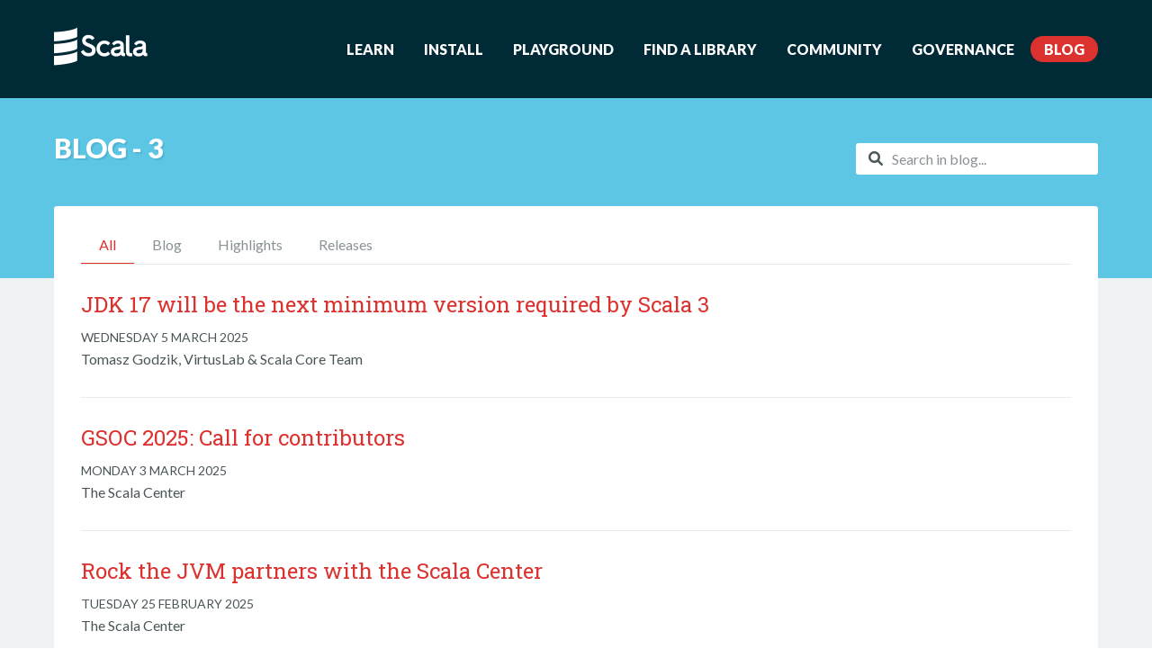

--- FILE ---
content_type: text/html
request_url: https://www.scala-lang.org/blog/3/
body_size: 3198
content:
<!DOCTYPE html>
<html>
  <head>
    <meta charset="UTF-8">
    <meta http-equiv="Content-Type" content="text/html; charset=UTF-8">

    <title>Blog - 3 | The Scala Programming Language</title>
    
    <meta property="og:title" content="Blog - 3"/>
    
    
    <meta name="twitter:card" content="summary"/>
    <meta name="twitter:site" content="@scala_lang"/>
    <meta name="twitter:creator" content="@scala_lang"/>
    
    <meta property="og:url" content="https://www.scala-lang.org/blog/3/"/>
    
    <meta property="og:image" content="https://www.scala-lang.org/resources/img/scala-spiral-3d-2-toned-down.png"/>

    <meta name="viewport" content="width=device-width, initial-scale=1"/>

    <link rel="icon" type="image/png" href="/resources/favicon.ico">
    <link rel="shortcut icon" type="image/png" href="/resources/favicon.ico">
    <link rel="apple-touch-icon" sizes="180x180" href="/resources/apple-touch-icon.png">
    <link rel="icon" type="image/png" sizes="32x32" href="/resources/favicon-32x32.png">
    <link rel="icon" type="image/png" sizes="16x16" href="/resources/favicon-16x16.png">
    <link rel="manifest" href="/resources/site.webmanifest">
    <link rel="mask-icon" href="/resources/safari-pinned-tab.svg" color="#5bbad5">
    <meta name="msapplication-TileColor" content="#15a9ce">
    <meta name="theme-color" content="#ffffff">

    <link rel="stylesheet" href="https://cdnjs.cloudflare.com/ajax/libs/font-awesome/6.1.2/css/all.min.css"
      integrity="sha512-1sCRPdkRXhBV2PBLUdRb4tMg1w2YPf37qatUFeS7zlBy7jJI8Lf4VHwWfZZfpXtYSLy85pkm9GaYVYMfw5BC1A=="
      crossorigin="anonymous" referrerpolicy="no-referrer">

    <!-- Custom stylesheet -->
    <link href="/resources/css/unslider-dots.css" rel="stylesheet" type="text/css">
    <link href="/resources/css/unslider.css" rel="stylesheet" type="text/css">
    
    <link rel="stylesheet" href="/resources/css/highlightjs.css" type="text/css" />
    
    <link rel="stylesheet" href="/resources/css/style.css?v=20260125174510" type="text/css" />
    <link rel="stylesheet" href="/resources/css/vendor/codemirror.css" type="text/css" />
    <link rel="stylesheet" href="/resources/css/vendor/monokai.css" type="text/css" />
    <link rel="stylesheet" href="/resources/css/monospace.css" type="text/css" />

    <!-- Typekit (should stay at top of page, do not move to footer)-->
    <!--<script type="text/javascript" src="//use.typekit.net/abh3wgk.js"></script>
    <script type="text/javascript">try{Typekit.load();}catch(e){}</script> -->

    <!-- Atom feeds -->
    <link rel="alternate" type="application/atom+xml" title="Feed" href="/feed/index.xml" />

    


  </head>
  <body>

<div class="navigation-fade-screen"></div>

<header id="site-header">
	



	<div class="wrap">
		<nav class="navigation" role="menu">
			<a href="/" class="navigation-band">
				<img src="/resources/img/frontpage/scala-logo-white@2x.png" alt="">
			</a>
			<div class="navigation-panel-button">
				<i class="fa fa-bars"></i>
			</div>
			<ul class="navigation-menu">
				
				    <li class="navigation-menu-item">
                    <a href="https://docs.scala-lang.org" >Learn</a>
				    </li>
				
				    <li class="navigation-menu-item">
                    <a href="/download/" >Install</a>
				    </li>
				
				    <li class="navigation-menu-item">
                    <a href="https://scastie.scala-lang.org" >Playground</a>
				    </li>
				
				    <li class="navigation-menu-item">
                    <a href="https://index.scala-lang.org" >Find a Library</a>
				    </li>
				
				    <li class="navigation-menu-item">
                    <a href="/community/" >Community</a>
				    </li>
				
				    <li class="navigation-menu-item">
                    <a href="/governance/" >Governance</a>
				    </li>
				
				    <li class="navigation-menu-item">
                    <a href="/blog/" class="active">Blog</a>
				    </li>
				
			</ul>
		</nav>
	</div>
</header>


<main id="inner-main">

	<!-- Title -->
	<section class="title-page">
		<div class="wrap">
			<div class="content-title-blog">
				<h1>Blog - 3</h1>
				<div class="search-container">
					<div class="icon-search">
						<i class="fa fa-search"></i>
					</div>
					<input type="text" id="blog-search-bar" placeholder="Search in blog...">
					<ul class="result-container" id="result-container">
					</ul>
				</div>
			</div>
		</div>
	</section>

	
	
	

<section class="blog-list">
	<div class="wrap">
		<div class="content-primary-blog">
			<div class="inner-box">
				<ul class="nav-tab">
					<li class="item-tab"><a class="active" href="/blog/">All</a></li>
					
						<li class="item-tab">
							<a  href="/blog/posts/">Blog</a>
						</li>
					
						<li class="item-tab">
							<a  href="/blog/highlights">Highlights</a>
						</li>
					
						<li class="item-tab">
							<a  href="/blog/releases/">Releases</a>
						</li>
					
				</ul>
				<div class="blog-list">
					
						<div class="blog-item">
							<h2><a href="/news/next-scala-lts-jdk.html">JDK 17 will be the next minimum version required by Scala 3</a></h2>
							<time datetime="2025-03-05 00:00:00 +0100" class="blog-date">Wednesday 5 March 2025</time>
							<p class="blog-author">Tomasz Godzik, VirtusLab & Scala Core Team</p>
							
								<ul class="tag-list">
									
								</ul>
							
						</div>
					
						<div class="blog-item">
							<h2><a href="/blog/2025/03/03/gsoc-call-for-contributors.html">GSOC 2025: Call for contributors</a></h2>
							<time datetime="2025-03-03 00:00:00 +0100" class="blog-date">Monday 3 March 2025</time>
							<p class="blog-author">The Scala Center</p>
							
								<ul class="tag-list">
									
								</ul>
							
						</div>
					
						<div class="blog-item">
							<h2><a href="/blog/2025/02/25/rock-the-jvm-partnership.html">Rock the JVM partners with the Scala Center</a></h2>
							<time datetime="2025-02-25 00:00:00 +0100" class="blog-date">Tuesday 25 February 2025</time>
							<p class="blog-author">The Scala Center</p>
							
								<ul class="tag-list">
									
								</ul>
							
						</div>
					
						<div class="blog-item">
							<h2><a href="/blog/2025/02/18/announcing-scala-days-2025.html">Announcing Scala Days 2025</a></h2>
							<time datetime="2025-02-18 00:00:00 +0100" class="blog-date">Tuesday 18 February 2025</time>
							<p class="blog-author">The Scala Center</p>
							
								<ul class="tag-list">
									
								</ul>
							
						</div>
					
						<div class="blog-item">
							<h2><a href="/highlights/2025/02/06/highlights-2024.html">Scala Highlights from 2024</a></h2>
							<time datetime="2025-02-06 00:00:00 +0100" class="blog-date">Thursday 6 February 2025</time>
							
							
								<ul class="tag-list">
									
								</ul>
							
						</div>
					
						<div class="blog-item">
							<h2><a href="/blog/next-scala-lts.html">Next Scala 3 LTS series will increase minimum required JDK version</a></h2>
							<time datetime="2025-01-31 00:00:00 +0100" class="blog-date">Friday 31 January 2025</time>
							<p class="blog-author">Tomasz Godzik, VirtusLab & Scala Core Team</p>
							
								<ul class="tag-list">
									
								</ul>
							
						</div>
					
						<div class="blog-item">
							<h2><a href="/news/3.3.5/">Scala 3.3.5 LTS is now available!</a></h2>
							<time datetime="2025-01-29 00:00:00 +0100" class="blog-date">Wednesday 29 January 2025</time>
							
							
								<ul class="tag-list">
									
								</ul>
							
						</div>
					
						<div class="blog-item">
							<h2><a href="/blog/2025/01/28/gsoc-projects.html">GSoC 2025: Call for Scala projects</a></h2>
							<time datetime="2025-01-28 00:00:00 +0100" class="blog-date">Tuesday 28 January 2025</time>
							<p class="blog-author">The Scala Center</p>
							
								<ul class="tag-list">
									
								</ul>
							
						</div>
					
						<div class="blog-item">
							<h2><a href="/news/3.6.3/">Scala 3.6.3 is now available!</a></h2>
							<time datetime="2025-01-20 00:00:00 +0100" class="blog-date">Monday 20 January 2025</time>
							
							
								<ul class="tag-list">
									
								</ul>
							
						</div>
					
						<div class="blog-item">
							<h2><a href="/blog/2025/01/16/advent-of-code-recap.html">Recap of Advent of Code 2024</a></h2>
							<time datetime="2025-01-16 00:00:00 +0100" class="blog-date">Thursday 16 January 2025</time>
							<p class="blog-author">Jamie Thompson and Seth Tisue, Scala Center</p>
							
								<ul class="tag-list">
									
								</ul>
							
						</div>
					
				</div>
			</div>
			

			
			
			
	<ul class="pagination">
		
			<li class="pagination-item">
				<a  href="/blog/">1</a>
			</li>
		
			<li class="pagination-item">
				<a  href="/blog/2/">2</a>
			</li>
		
			<li class="pagination-item">
				<a class="active" href="/blog/3/">3</a>
			</li>
		
			<li class="pagination-item">
				<a  href="/blog/4/">4</a>
			</li>
		
			<li class="pagination-item">
				<a  href="/blog/5/">5</a>
			</li>
		
			<li class="pagination-item">
				<a  href="/blog/6/">6</a>
			</li>
		
			<li class="pagination-item">
				<a  href="/blog/7/">7</a>
			</li>
		
			<li class="pagination-item">
				<a  href="/blog/8/">8</a>
			</li>
		
			<li class="pagination-item">
				<a  href="/blog/9/">9</a>
			</li>
		
			<li class="pagination-item">
				<a  href="/blog/10/">10</a>
			</li>
		
			<li class="pagination-item">
				<a  href="/blog/11/">11</a>
			</li>
		
			<li class="pagination-item">
				<a  href="/blog/12/">12</a>
			</li>
		
			<li class="pagination-item">
				<a  href="/blog/13/">13</a>
			</li>
		
			<li class="pagination-item">
				<a  href="/blog/14/">14</a>
			</li>
		
			<li class="pagination-item">
				<a  href="/blog/15/">15</a>
			</li>
		
			<li class="pagination-item">
				<a  href="/blog/16/">16</a>
			</li>
		
			<li class="pagination-item">
				<a  href="/blog/17/">17</a>
			</li>
		
			<li class="pagination-item">
				<a  href="/blog/18/">18</a>
			</li>
		
			<li class="pagination-item">
				<a  href="/blog/19/">19</a>
			</li>
		
			<li class="pagination-item">
				<a  href="/blog/20/">20</a>
			</li>
		
			<li class="pagination-item">
				<a  href="/blog/21/">21</a>
			</li>
		
			<li class="pagination-item">
				<a  href="/blog/22/">22</a>
			</li>
		
			<li class="pagination-item">
				<a  href="/blog/23/">23</a>
			</li>
		
			<li class="pagination-item">
				<a  href="/blog/24/">24</a>
			</li>
		
			<li class="pagination-item">
				<a  href="/blog/25/">25</a>
			</li>
		
			<li class="pagination-item">
				<a  href="/blog/26/">26</a>
			</li>
		
			<li class="pagination-item">
				<a  href="/blog/27/">27</a>
			</li>
		
			<li class="pagination-item">
				<a  href="/blog/28/">28</a>
			</li>
		
			<li class="pagination-item">
				<a  href="/blog/29/">29</a>
			</li>
		
			<li class="pagination-item">
				<a  href="/blog/30/">30</a>
			</li>
		
			<li class="pagination-item">
				<a  href="/blog/31/">31</a>
			</li>
		
			<li class="pagination-item">
				<a  href="/blog/32/">32</a>
			</li>
		
	</ul>	
	
		</div>
	</div>
</section>



</main>

<footer id="site-footer">
    <div class="wrap">
      <div class="site-footer-top">
        
          <ul class="documentation">
            <li><h3>Documentation</h3></li>
            
              
                <li><a href="https://docs.scala-lang.org/getting-started.html">Getting Started</a></li>
              
            
              
                <li><a href="https://www.scala-lang.org/api/current/index.html">API</a></li>
              
            
              
                <li><a href="https://docs.scala-lang.org/overviews">Overviews/Guides</a></li>
              
            
              
                <li><a href="https://scala-lang.org/files/archive/spec/2.13/">Language Specification</a></li>
              
            
          </ul>
        
          <ul class="download">
            <li><h3>Download</h3></li>
            
              
                <li><a href="/download/">Current Version</a></li>
              
            
              
                <li><a href="/download/all.html">All versions</a></li>
              
            
          </ul>
        
          <ul class="community">
            <li><h3>Community</h3></li>
            
              
                <li><a href="/community/">Community</a></li>
              
            
              
                <li><a href="/ambassadors/">Scala Ambassadors</a></li>
              
            
              
                <li><a href="/community/index.html#forums">Forums</a></li>
              
            
              
                <li><a href="/community/index.html#chat-rooms">Chat</a></li>
              
            
              
                <li><a href="/community/index.html#libraries-and-tools">Libraries and Tools</a></li>
              
            
              
                <li><a href="https://scala.epfl.ch/">The Scala Center</a></li>
              
            
          </ul>
        
          <ul class="contribute">
            <li><h3>Contribute</h3></li>
            
              
                <li><a href="/contribute/">How to help</a></li>
              
            
              
                <li><a href="/contribute/bug-reporting-guide.html">Report an Issue</a></li>
              
            
          </ul>
        
          <ul class="scala">
            <li><h3>Scala</h3></li>
            
              
                <li><a href="/governance/">Governance</a></li>
              
            
              
                <li><a href="/blog/">Blog</a></li>
              
            
              
                <li><a href="/conduct.html">Code of Conduct</a></li>
              
            
              
                <li><a href="/license/">License</a></li>
              
            
              
                <li><a href="/security/">Security Policy</a></li>
              
            
          </ul>
        
          <ul class="social">
            <li><h3>Social</h3></li>
            
              
                <li><a href="https://github.com/scala">GitHub</a></li>
              
            
              
                 <!-- special case Mastodon to validate with rel="me" -->
                <li><a rel="me" href="https://fosstodon.org/@scala_lang">Mastodon</a></li>
              
            
              
                <li><a href="https://bsky.app/profile/scala-lang.org">Bluesky</a></li>
              
            
              
                <li><a href="https://x.com/scala_lang">X</a></li>
              
            
              
                <li><a href="https://discord.com/invite/scala">Discord</a></li>
              
            
              
                <li><a href="https://www.linkedin.com/company/scala-center/">LinkedIn</a></li>
              
            
          </ul>
        
      </div>
      <div class="site-footer-bottom">
        <p>Copyright © 2002-2026 École Polytechnique Fédérale <br>Lausanne (EPFL) Lausanne, Switzerland</p>
        <img src="/resources/img/frontpage/scala-logo-white.png" alt="">
      </div>
    </div>
  </footer>

    <!-- jquery -->
    <script src="https://ajax.googleapis.com/ajax/libs/jquery/3.1.1/jquery.min.js"></script>
    <script src="/resources/js/vendor/jquery.autocomplete.js" type="text/javascript" ></script>

    <!-- tweet feed -->
    <script src="/resources/js/tweetMachine-update.js" type="text/javascript" ></script>

    <!-- prettify js -->
    <script src="/resources/js/vendor/prettify/prettify.js" type="text/javascript" ></script>
    <script src="/resources/js/vendor/prettify/lang-scala.js" type="text/javascript" ></script>

    <!-- unslider js -->
    <script src="/resources/js/vendor/unslider.js" type="text/javascript" ></script>

    <!-- Highlight -->
    <script src="https://cdnjs.cloudflare.com/ajax/libs/highlight.js/11.5.1/highlight.min.js" type="text/javascript"></script>
    <script src="https://cdnjs.cloudflare.com/ajax/libs/highlight.js/11.5.1/languages/scala.min.js" type="text/javascript"></script>
    <script src="https://cdnjs.cloudflare.com/ajax/libs/highlight.js/11.5.1/languages/java.min.js" type="text/javascript"></script>

    <!-- Custom Syntax Highlight -->
    <script src="/resources/js/hljs-scala3.js" type="text/javascript"></script>

    <!-- CodeMirror -->
    <script src="/resources/js/vendor/codemirror/codemirror.js" type="text/javascript"></script>
    <script src="/resources/js/vendor/codemirror/clike.js" type="text/javascript"></script>

    <!-- TOC -->
    

    <!-- Blog search -->
    <script src="/resources/js/vendor/jekyll.search.min.js" type="text/javascript"></script>

    <!-- Custom javascript -->
    <script src="/resources/js/functions.js?v=20260125174510" type="text/javascript"></script>
    <script defer data-domain="scala-lang.org" src="https://plausible.scala-lang.org/js/script.js"></script>
  </body>
</html>


--- FILE ---
content_type: text/css
request_url: https://www.scala-lang.org/resources/css/monospace.css
body_size: -257
content:
@font-face {
	font-family: 'Inconsolata';
	src: url('/resources/glyphs/Inconsolata_SemiExpanded-SemiBold.ttf') format('truetype');
	font-weight: normal;
	font-style: normal;
}

@font-face {
	font-family: 'Inconsolata';
	src: url('/resources/glyphs/Inconsolata_SemiExpanded-Bold.ttf') format('truetype');
	font-weight: bold;
	font-style: italic;
}

@font-face {
	font-family: 'Inconsolata';
	src: url('/resources/glyphs/Inconsolata_SemiExpanded-SemiBold.ttf') format('truetype');
	font-weight: normal;
	font-style: italic;
}

@font-face {
	font-family: 'Inconsolata';
	src: url('/resources/glyphs/Inconsolata_SemiExpanded-Bold.ttf') format('truetype');		
	font-weight: bold;
	font-style: normal;
}


--- FILE ---
content_type: application/javascript; charset=utf-8
request_url: https://cdnjs.cloudflare.com/ajax/libs/highlight.js/11.5.1/languages/scala.min.js
body_size: 56
content:
/*! `scala` grammar compiled for Highlight.js 11.5.1 */
(()=>{var e=(()=>{"use strict";return e=>{const n=e.regex,a={className:"subst",
variants:[{begin:"\\$[A-Za-z0-9_]+"},{begin:/\$\{/,end:/\}/}]},s={
className:"string",variants:[{begin:'"""',end:'"""'},{begin:'"',end:'"',
illegal:"\\n",contains:[e.BACKSLASH_ESCAPE]},{begin:'[a-z]+"',end:'"',
illegal:"\\n",contains:[e.BACKSLASH_ESCAPE,a]},{className:"string",
begin:'[a-z]+"""',end:'"""',contains:[a],relevance:10}]},i={className:"type",
begin:"\\b[A-Z][A-Za-z0-9_]*",relevance:0},t={className:"title",
begin:/[^0-9\n\t "'(),.`{}\[\]:;][^\n\t "'(),.`{}\[\]:;]+|[^0-9\n\t "'(),.`{}\[\]:;=]/,
relevance:0},l={className:"class",beginKeywords:"class object trait type",
end:/[:={\[\n;]/,excludeEnd:!0,
contains:[e.C_LINE_COMMENT_MODE,e.C_BLOCK_COMMENT_MODE,{
beginKeywords:"extends with",relevance:10},{begin:/\[/,end:/\]/,excludeBegin:!0,
excludeEnd:!0,relevance:0,contains:[i]},{className:"params",begin:/\(/,end:/\)/,
excludeBegin:!0,excludeEnd:!0,relevance:0,contains:[i]},t]},c={
className:"function",beginKeywords:"def",end:n.lookahead(/[:={\[(\n;]/),
contains:[t]};return{name:"Scala",keywords:{literal:"true false null",
keyword:"type yield lazy override def with val var sealed abstract private trait object if then forSome for while do throw finally protected extends import final return else break new catch super class case package default try this match continue throws implicit export enum given"
},
contains:[e.C_LINE_COMMENT_MODE,e.C_BLOCK_COMMENT_MODE,s,i,c,l,e.C_NUMBER_MODE,{
begin:[/^\s*/,"extension",/\s+(?=[[(])/],beginScope:{2:"keyword"}},[{
begin:[/^\s*/,/end/,/\s+/,/(extension\b)?/],beginScope:{2:"keyword",4:"keyword"}
}],{match:/\.inline\b/},{begin:/\binline(?=\s)/,keywords:"inline"},{
begin:[/\(\s*/,/using/,/\s+(?!\))/],beginScope:{2:"keyword"}},{className:"meta",
begin:"@[A-Za-z]+"}]}}})();hljs.registerLanguage("scala",e)})();

--- FILE ---
content_type: text/javascript
request_url: https://www.scala-lang.org/resources/js/hljs-scala3.js
body_size: 2966
content:
function highlightDotty(hljs) {

  // identifiers
  const capitalizedId = /\b[A-Z][$\w]*\b/
  const alphaId = /[a-zA-Z$_][$\w]*/
  const op1 = /[^\s\w\d,;"'()[\]{}=:]/
  const op2 = /[^\s\w\d,;"'()[\]{}]/
  const compound = `[a-zA-Z$][a-zA-Z0-9$]*_${op2.source}` // e.g. value_=
  const id = new RegExp(`(${compound}|${alphaId.source}|${op2.source}{2,}|${op1.source}+|\`.+?\`)`)

  // numbers
  const hexDigit = '[a-fA-F0-9]'
  const hexNumber = `0[xX](${hexDigit})+(_(${hexDigit})+)*[lL]?`
  const wholePart = `(\\d+)(_\\d+)*`
  const decPoint = `\\.\\d+`
  const floatingSuffix = `([eE][-+]?\\d+)?[fFdD]?`
  const intOrFloat = `${decPoint}${floatingSuffix}|\\b${wholePart}([lLfFdD]|(${decPoint})?${floatingSuffix})`
  const number = new RegExp(`(-?)((\\b(${hexNumber})|${intOrFloat}))`)

  // Regular Keywords
  // The "soft" keywords (e.g. 'using') are added later where necessary
  const alwaysKeywords = {
    $pattern: /(\w+|\?=>|\?{1,3}|=>>|=>|<:|>:|_|#|<-|\.nn)/,
    keyword:
      'abstract case catch class def do else enum export extends final finally for given ' +
      'if implicit import lazy match new object package private protected override return ' +
      'sealed then throw trait true try type val var while with yield =>> => ?=> <: >: _ ? <- #',
    literal: 'true false null this super',
    built_in: '??? asInstanceOf isInstanceOf assert implicitly locally summon valueOf .nn'
  }
  const modifiers = 'abstract|final|implicit|override|private|protected|sealed'

  // End of class, enum, etc. header
  const templateDeclEnd = /(\/[/*]|{|:(?= *\n)|\n(?! *(extends|with|derives)))/

  // all the keywords + soft keywords, separated by spaces
  function withSoftKeywords(kwd) {
    return {
      $pattern: alwaysKeywords.$pattern,
      keyword: kwd + ' ' + alwaysKeywords.keyword,
      literal: alwaysKeywords.literal,
      built_in: alwaysKeywords.built_in
    }
  }

  // title inside of a complex token made of several parts, but colored as a type (e.g. class)
  const TP_TITLE = {
    className: 'type',
    begin: id,
    returnEnd: true,
    keywords: alwaysKeywords.keyword,
    literal: alwaysKeywords.literal,
    built_in: alwaysKeywords.built_in
  }

  // title inside of a complex token made of several parts (e.g. class)
  const TITLE = {
    className: 'title',
    begin: id,
    returnEnd: true,
    keywords: alwaysKeywords.keyword,
    literal: alwaysKeywords.literal,
    built_in: alwaysKeywords.built_in
  }

  // title that goes to the end of a simple token (e.g. val)
  const TITLE2 = {
    className: 'title',
    begin: id,
    excludeEnd: true,
    endsWithParent: true
  }

  const TYPED = {
    begin: /: (?=[a-zA-Z()?])/,
    end: /\/\/|\/\*|\n/,
    endsWithParent: true,
    returnEnd: true,
    contains: [
      {
        // works better than the usual way of defining keyword,
        // in this specific situation
        className: 'keyword',
        begin: /\?\=>|=>>|[=:][><]|\?/,
      },
      {
        className: 'type',
        begin: alphaId
      }
    ]
  }

  const PROBABLY_TYPE = {
    className: 'type',
    begin: capitalizedId,
    relevance: 0
  }

  const NUMBER = {
    className: 'number',
    begin: number,
    relevance: 0,
  }

  const CHAR = {
    className: 'string',
    begin: /\'([^'\\]|\\[\s\S])\'/,
    relevance: 0,
  }

  // type parameters within [square brackets]
  const TPARAMS = {
    begin: /\[/, end: /\]/,
    keywords: {
      $pattern: /<:|>:|[+-?_:]/,
      keyword: '<: >: : + - ? _'
    },
    contains: [
      hljs.C_BLOCK_COMMENT_MODE,
      {
        className: 'type',
        begin: alphaId
      },
    ],
    relevance: 3
  }

  // Class or method parameters declaration
  const PARAMS = {
    className: 'params',
    begin: /\(/, end: /\)/,
    excludeBegin: true,
    excludeEnd: true,
    keywords: withSoftKeywords('inline using'),
    contains: [
      hljs.C_BLOCK_COMMENT_MODE,
      hljs.QUOTE_STRING_MODE,
      PROBABLY_TYPE
    ]
  }

  // (using T1, T2, T3)
  const CTX_PARAMS = {
    className: 'params',
    begin: /\(using (?!\w+:)/, end: /\)/,
    excludeBegin: false,
    excludeEnd: true,
    relevance: 5,
    keywords: withSoftKeywords('using'),
    contains: [
      PROBABLY_TYPE
    ]
  }

  // String interpolation
  const SUBST = {
    className: 'subst',
    variants: [
      { begin: /\$[a-zA-Z_]\w*/ },
      {
        begin: /\${/, end: /}/,
        contains: [
          NUMBER,
          hljs.QUOTE_STRING_MODE
        ]
      }
    ]
  }

  // "string" or """string""", with or without interpolation
  const STRING = {
    className: 'string',
    variants: [
      // triple-quote strings must have higher precedence otherwise `foo"""{"bar": "Baz"}"""` interpolates as [foo"", "{", message": ", Baz, "}", ""]
      {
        begin: '"""', end: '"""',
        contains: [hljs.BACKSLASH_ESCAPE],
        relevance: 10
      },
      hljs.QUOTE_STRING_MODE,
      {
        begin: alphaId.source + '"""', end: '"""',
        contains: [hljs.BACKSLASH_ESCAPE, SUBST],
        relevance: 10
      },
      {
        begin: alphaId.source + '"', end: '"',
        contains: [hljs.BACKSLASH_ESCAPE, SUBST],
        illegal: /\n/,
        relevance: 5
      }
    ]
  }

  // Class or method apply
  const APPLY = {
    begin: /\(/, end: /\)/,
    excludeBegin: true, excludeEnd: true,
    keywords: {
      $pattern: alwaysKeywords.$pattern,
      keyword: 'using ' + alwaysKeywords.keyword,
      literal: alwaysKeywords.literal,
      built_in: alwaysKeywords.built_in
    },
    contains: [
      STRING,
      NUMBER,
      CHAR,
      hljs.C_LINE_COMMENT_MODE,
      hljs.C_BLOCK_COMMENT_MODE,
      PROBABLY_TYPE,
    ]
  }

  // @annot(...) or @my.package.annot(...)
  const ANNOTATION = {
    className: 'meta',
    begin: `@${id.source}(\\.${id.source})*`,
    contains: [
      APPLY,
      hljs.C_BLOCK_COMMENT_MODE
    ]
  }

  // glob all non-whitespace characters as a "string"
  const DIRECTIVE_VALUE = {
    className: 'string',
    begin: /\S+/,
  }

  // glob all non-whitespace characters as a "type", so that we can highlight differently to values
  const DIRECTIVE_KEY = {
    className: 'type',
    begin: /\S+/,
  }

  // directives
  const USING_DIRECTIVE = hljs.COMMENT('//>', '\n', {
    contains: [
      {
        begin: /using /,
        end: /\s/,
        keywords: 'using',
        contains: [
          DIRECTIVE_KEY
        ]
      },
      DIRECTIVE_VALUE,
    ]
  })

  // Documentation
  const SCALADOC = hljs.COMMENT('/\\*\\*', '\\*/', {
    contains: [
      {
        className: 'doctag',
        begin: /@[a-zA-Z]+/
      },
      // markdown syntax elements:
      {
        className: 'code',
        variants: [
          { begin: /```.*\n/, end: /```/ },
          { begin: /`/, end: /`/ }
        ],
      },
      {
        className: 'bold',
        variants: [
          { begin: /\*\*/, end: /\*\*/ },
          { begin: /__/, end: /__/ }
        ],
      },
      {
        className: 'emphasis',
        variants: [
          { begin: /\*(?!([\*\s/])|([^\*]*\*[\*/]))/, end: /\*/ },
          { begin: /_/, end: /_/ }
        ],
      },
      {
        className: 'bullet', // list item
        begin: /- (?=\S)/, end: /\s/,
      },
      {
        begin: /\[.*?\]\(/, end: /\)/,
        contains: [
          {
            // mark as "link" only the URL
            className: 'link',
            begin: /.*?/,
            endsWithParent: true
          }
        ]
      }
    ]
  })

  // Methods
  const METHOD = {
    className: 'function',
    begin: `((${modifiers}|transparent|inline|infix) +)*def `, end: / =\s|\n/,
    excludeEnd: true,
    relevance: 5,
    keywords: withSoftKeywords('inline infix transparent'),
    contains: [
      hljs.C_LINE_COMMENT_MODE,
      hljs.C_BLOCK_COMMENT_MODE,
      TPARAMS,
      CTX_PARAMS,
      PARAMS,
      TYPED, // prevents the ":" (declared type) to become a title
      PROBABLY_TYPE,
      TITLE
    ]
  }

  // Variables & Constants
  const VAL = {
    beginKeywords: 'val var', end: /[=:;\n/]/,
    excludeEnd: true,
    contains: [
      hljs.C_LINE_COMMENT_MODE,
      hljs.C_BLOCK_COMMENT_MODE,
      TITLE2
    ]
  }

  // Type declarations
  const TYPEDEF = {
    className: 'typedef',
    begin: `((${modifiers}|opaque) +)*type `, end: /[=;\n]| ?[<>]:/,
    excludeEnd: true,
    keywords: withSoftKeywords('opaque'),
    contains: [
      hljs.C_LINE_COMMENT_MODE,
      hljs.C_BLOCK_COMMENT_MODE,
      PROBABLY_TYPE,
      TITLE,
    ]
  }

  // Given instances
  const GIVEN = {
    begin: `((${modifiers}|transparent|inline) +)*given `, end: / =|[=;\n]/,
    excludeEnd: true,
    keywords: withSoftKeywords('inline transparent given using with'),
    contains: [
      hljs.C_LINE_COMMENT_MODE,
      hljs.C_BLOCK_COMMENT_MODE,
      PARAMS,
      CTX_PARAMS,
      PROBABLY_TYPE,
      TITLE
    ]
  }

  // Extension methods
  const EXTENSION = {
    begin: /extension/, end: /(\n|def)/,
    returnEnd: true,
    keywords: 'extension implicit using',
    contains: [
      hljs.C_LINE_COMMENT_MODE,
      hljs.C_BLOCK_COMMENT_MODE,
      CTX_PARAMS,
      PARAMS,
      PROBABLY_TYPE
    ]
  }

  // 'end' soft keyword
  const END = {
    begin: `end(?= (if|while|for|match|try|given|extension|this|val|${id.source})\\n)`, end: /\s/,
    keywords: 'end'
  }

  // Classes, traits, enums, etc.
  const EXTENDS_PARENT = {
    begin: ' extends ', end: /( with | derives |\/[/*])/,
    endsWithParent: true,
    returnEnd: true,
    keywords: 'extends',
    contains: [APPLY, PROBABLY_TYPE]
  }
  const WITH_MIXIN = {
    begin: ' with ', end: / derives |\/[/*]/,
    endsWithParent: true,
    returnEnd: true,
    keywords: 'with',
    contains: [APPLY, PROBABLY_TYPE],
    relevance: 10
  }
  const DERIVES_TYPECLASS = {
    begin: ' derives ', end: /\n|\/[/*]/,
    endsWithParent: true,
    returnEnd: true,
    keywords: 'derives',
    contains: [PROBABLY_TYPE],
    relevance: 10
  }

  const CLASS = {
    className: 'class',
    begin: `((${modifiers}|open|case|transparent) +)*(class|trait|enum|object|package object)`, end: templateDeclEnd,
    keywords: withSoftKeywords('open transparent'),
    excludeEnd: true,
    contains: [
      hljs.C_LINE_COMMENT_MODE,
      hljs.C_BLOCK_COMMENT_MODE,
      TPARAMS,
      CTX_PARAMS,
      PARAMS,
      EXTENDS_PARENT,
      WITH_MIXIN,
      DERIVES_TYPECLASS,
      TITLE,
      PROBABLY_TYPE
    ]
  }

  // package declaration with a content
  const PACKAGE = {
    className: 'package',
    begin: /package (?=\w+ *[:{\n])/, end: /[:{\n]/,
    excludeEnd: true,
    keywords: alwaysKeywords,
    contains: [
      TITLE
    ]
  }

  // Case in enum
  const ENUM_CASE = {
    begin: /case (?!.*=>)/, end: /\n/,
    keywords: 'case',
    excludeEnd: true,
    contains: [
      hljs.C_LINE_COMMENT_MODE,
      hljs.C_BLOCK_COMMENT_MODE,
      PARAMS,
      EXTENDS_PARENT,
      WITH_MIXIN,
      DERIVES_TYPECLASS,
      TP_TITLE,
      PROBABLY_TYPE
    ]
  }

  // Case in pattern matching
  const MATCH_CASE = {
    begin: /case/, end: /=>|\n/,
    keywords: 'case',
    excludeEnd: true,
    contains: [
      hljs.C_LINE_COMMENT_MODE,
      hljs.C_BLOCK_COMMENT_MODE,
      {
        begin: /[@_]/,
        keywords: {
          $pattern: /[@_]/,
          keyword: '@ _'
        }
      },
      NUMBER,
      STRING,
      PROBABLY_TYPE
    ]
  }

  // inline someVar[andMaybeTypeParams] match
  const INLINE_MATCH = {
    begin: /inline [^\n:]+ match/,
    keywords: 'inline match'
  }

  return {
    name: 'Scala3',
    aliases: ['scala', 'dotty'],
    keywords: alwaysKeywords,
    contains: [
      NUMBER,
      CHAR,
      STRING,
      USING_DIRECTIVE,
      SCALADOC,
      hljs.C_LINE_COMMENT_MODE,
      hljs.C_BLOCK_COMMENT_MODE,
      METHOD,
      VAL,
      TYPEDEF,
      PACKAGE,
      CLASS,
      GIVEN,
      EXTENSION,
      ANNOTATION,
      ENUM_CASE,
      MATCH_CASE,
      INLINE_MATCH,
      END,
      APPLY,
      PROBABLY_TYPE
    ]
  }
}
